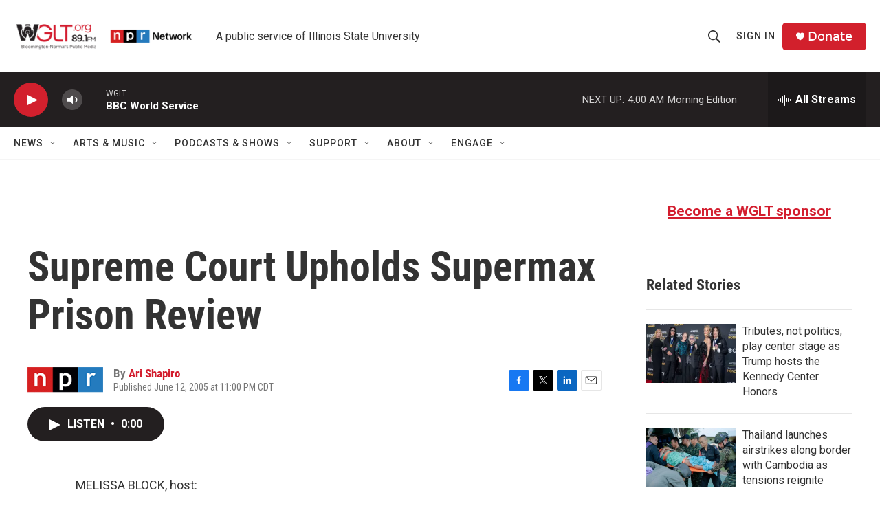

--- FILE ---
content_type: text/html; charset=utf-8
request_url: https://www.google.com/recaptcha/api2/aframe
body_size: 265
content:
<!DOCTYPE HTML><html><head><meta http-equiv="content-type" content="text/html; charset=UTF-8"></head><body><script nonce="VoW1Fc3AnDcf-MVGCFhtpw">/** Anti-fraud and anti-abuse applications only. See google.com/recaptcha */ try{var clients={'sodar':'https://pagead2.googlesyndication.com/pagead/sodar?'};window.addEventListener("message",function(a){try{if(a.source===window.parent){var b=JSON.parse(a.data);var c=clients[b['id']];if(c){var d=document.createElement('img');d.src=c+b['params']+'&rc='+(localStorage.getItem("rc::a")?sessionStorage.getItem("rc::b"):"");window.document.body.appendChild(d);sessionStorage.setItem("rc::e",parseInt(sessionStorage.getItem("rc::e")||0)+1);localStorage.setItem("rc::h",'1765177192702');}}}catch(b){}});window.parent.postMessage("_grecaptcha_ready", "*");}catch(b){}</script></body></html>